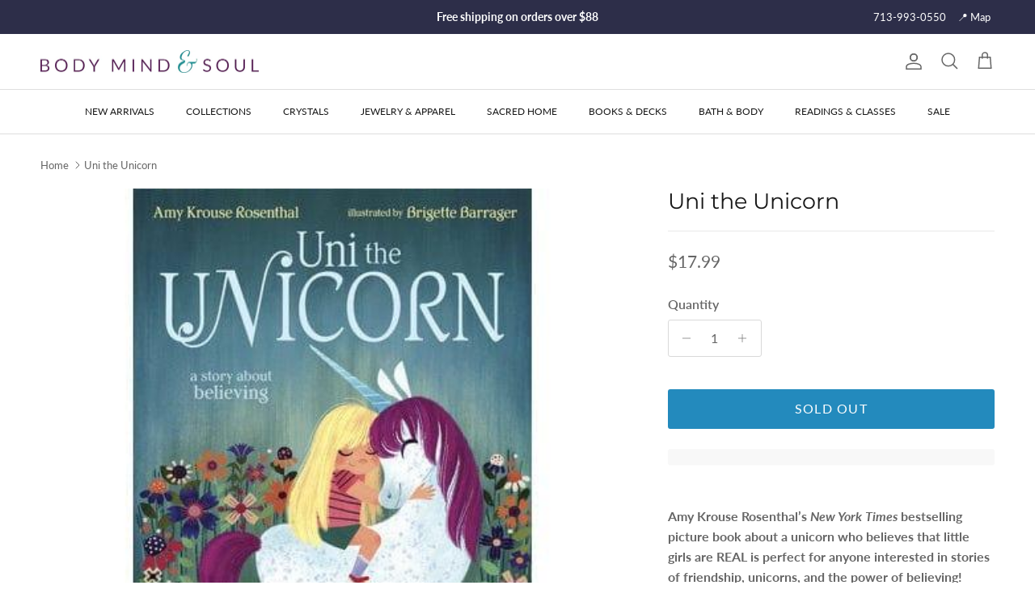

--- FILE ---
content_type: text/css
request_url: https://cdn.shopify.com/extensions/019bc7e9-d98c-71e0-bb25-69de9349bf29/smile-io-266/assets/smile-points-on-product-page.css
body_size: 653
content:
.slp_42d747{background:#fff8e0;border:1px solid #f0e4bc;border-radius:5px;display:flex;gap:20px;padding:14px}.slp_726d90{display:block!important}.slp_726d90:after{content:url("data:image/svg+xml;charset=utf-8,%3Csvg xmlns='http://www.w3.org/2000/svg' width='24' height='24' fill='none'%3E%3Cg fill='%23B88700' clip-path='url(%23a)'%3E%3Cpath fill-rule='evenodd' d='M11 14.888V7.763h2v7.125z' clip-rule='evenodd'/%3E%3Cpath d='M12 19.42a1.5 1.5 0 1 0 0-3 1.5 1.5 0 0 0 0 3'/%3E%3Cpath fill-rule='evenodd' d='m23.196 17.444-7.91-13.858h-.001c-1.816-3.185-4.755-3.178-6.57 0L.805 17.444C-1.012 20.628.348 23.2 3.84 23.2h16.32c3.49 0 4.85-2.577 3.036-5.757ZM10.513 4.896c1.007-1.76 1.965-1.761 2.971 0l7.58 13.28c1.031 1.807.587 2.65-1.244 2.65H4.18c-1.83 0-2.274-.842-1.246-2.65z' clip-rule='evenodd'/%3E%3C/g%3E%3Cdefs%3E%3CclipPath id='a'%3E%3Cpath fill='%23fff' d='M0 0h24v24H0z'/%3E%3C/clipPath%3E%3C/defs%3E%3C/svg%3E")}.slp_6434b9{background-color:var(--secondary-colour);border:1px solid var(--primary-colour);color:var(--primary-colour);font-family:inherit;font-size:inherit;min-width:100px;padding:16px;transition:border .1s ease,background-color .1s ease,box-shadow .1s ease}.slp_6434b9:disabled{cursor:not-allowed;opacity:.3}.slp_6434b9:focus{border:1px solid var(--primary-colour-highlight);box-shadow:0 0 0 1px var(--primary-colour-highlight)}.slp_6434b9:not(:disabled):hover{background-color:var(--secondary-colour-highlight);cursor:pointer}.slp_6434b9.slp_ba31b4{background-color:var(--primary-colour);color:var(--secondary-colour)}.slp_6434b9.slp_ba31b4:not(:disabled):hover{background-color:var(--primary-colour-highlight)}.slp_51a39c{padding:20px}@media only screen and (min-width:768px){.slp_51a39c{padding:40px}}.slp_8dbfc7{color:var(--primary-colour);margin:0}.slp_fcec57{display:flex;gap:10px}.slp_6f1b0c,.slp_fcec57{flex-direction:row}.slp_1f002c{flex-direction:column}@media only screen and (min-width:768px){.slp_a640ea{flex-direction:row}}.slp_39c850{gap:5px}.slp_4f77b0{gap:10px}.slp_9e1bf9{gap:20px}.slp_33f387{gap:40px}.slp_931f00{align-items:normal}.slp_5a51c8{align-items:start}.slp_c33c9b{align-items:center}@media only screen and (min-width:768px){.slp_a6ac18{align-items:start}}.slp_1f8527>*{flex:0 1 auto}.slp_6480c1{justify-content:space-between}@media only screen and (min-width:768px){.slp_6c61e4>*{flex:1}}.slp_76b77a{flex-wrap:wrap}.slp_aa8327{color:var(--primary-colour)}@keyframes slp_de8d6e{0%{opacity:.45}to{opacity:.9}}.slp_96a4ba,.slp_a1e93a{position:relative}.slp_96a4ba{animation:slp_de8d6e .8s linear infinite alternate;will-change:opacity}.slp_96a4ba:after{background-color:#e0e0e0;bottom:0;content:"";display:block;left:0;position:absolute;right:0;top:0}@media(prefers-reduced-motion){.slp_96a4ba{animation:none}}.slp_5f0014{font-weight:400}.slp_e257a7{text-decoration:line-through}.slp_4425b3{font-weight:600}.slp_13efdb>*{margin:0}.slp_1d97ce{background-color:var(--secondary-colour);border-radius:3px;color:var(--primary-colour);padding:10px}.slp_7cb0e2{align-items:center;display:flex}.slp_7cb0e2 img{height:1.25em;width:1.25em}